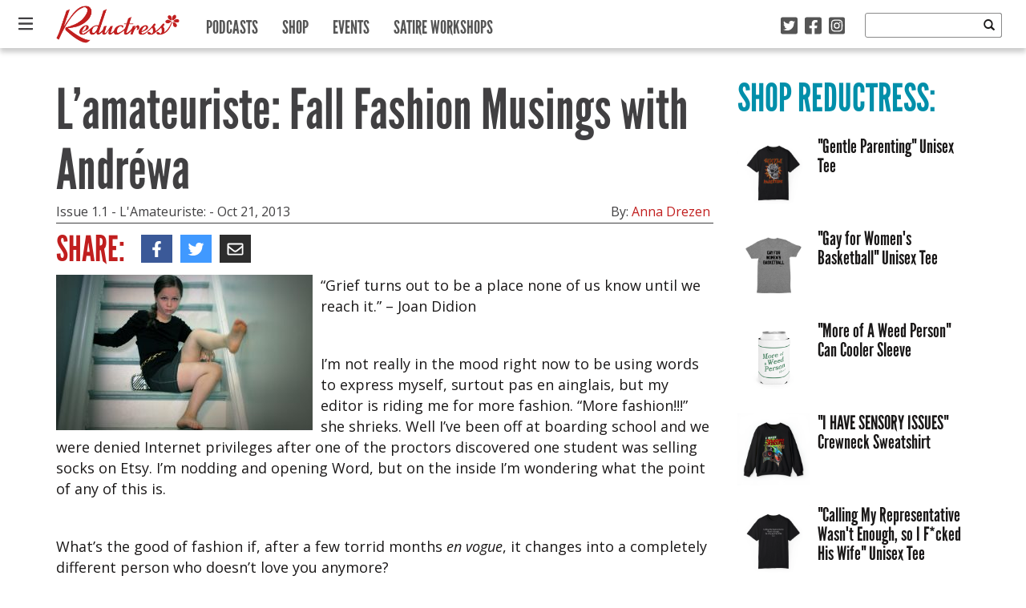

--- FILE ---
content_type: text/html; charset=UTF-8
request_url: https://reductress.com/post/lamateuriste-fall-fashion-musings-andrewa/
body_size: 18715
content:
<!DOCTYPE html>
<html lang="en-US" xmlns:og="http://ogp.me/ns#" xmlns:fb="http://ogp.me/ns/fb#" class="no-js">
	<head>
		<!-- Google Tag Manager -->
		<script>(function(w,d,s,l,i){w[l]=w[l]||[];w[l].push({'gtm.start':
		new Date().getTime(),event:'gtm.js'});var f=d.getElementsByTagName(s)[0],
		j=d.createElement(s),dl=l!='dataLayer'?'&l='+l:'';j.async=true;j.src=
		'https://www.googletagmanager.com/gtm.js?id='+i+dl;f.parentNode.insertBefore(j,f);
		})(window,document,'script','dataLayer','GTM-52SZ7M8');</script>
		<!-- End Google Tag Manager -->
		<meta charset="UTF-8">
		<title>Reductress &raquo;   L’amateuriste: Fall Fashion Musings with Andréwa</title>
		
		<!-- dns prefetch -->
		<link href="//www.google-analytics.com" rel="dns-prefetch">
		
		<!-- meta -->
		<meta http-equiv="X-UA-Compatible" content="IE=edge,chrome=1">
		<meta name="viewport" content="width=device-width,initial-scale=1.0">
		<meta content="width=device-width, initial-scale=1.0, maximum-scale=1.0, user-scalable=0" name="viewport" />
		
		<!-- icons -->
		<link rel="icon" type="image/png" sizes="192x192" href="https://reductress.com/wp-content/themes/reductress-theme/img/favicons/android-chrome-192x192.png">
		<link rel="icon" type="image/png" sizes="256x256" href="https://reductress.com/wp-content/themes/reductress-theme/img/favicons/android-chrome-256x256.png">
		<link rel="apple-touch-icon" sizes="180x180" href="https://reductress.com/wp-content/themes/reductress-theme/img/favicons/apple-touch-icon.png">
		<link rel="shortcut icon" type="image/png" sizes="48x48" href="/favicon.ico">
		<link rel="icon" type="image/png" sizes="32x32" href="https://reductress.com/wp-content/themes/reductress-theme/img/favicons/favicon-32x32.png">
		<link rel="icon" type="image/png" sizes="16x16" href="https://reductress.com/wp-content/themes/reductress-theme/img/favicons/favicon-16x16.png">
		<link rel="manifest" href="https://reductress.com/wp-content/themes/reductress-theme/img/favicons/site.webmanifest">
		<meta name="msapplication-TileColor" content="#da532c">
		<meta name="theme-color" content="#ffffff">
		
		<meta name="norton-safeweb-site-verification" content="8snftyvyale5thz4oqmfxqj3x09v3qtcmagycpfv2g9f2w5zy4x2b9lgly2nj-2oymcf3lc1n0ufa03lsowm54dwv4-vyxfzpig7yo48pc3i6w8y3ec3thc6znqt6d53" />
		<meta name="google-site-verification" content="bNBR18uMo6BVuUd9NnvB2W6VkD2ogHRaEJoBPRbH_RY" />
		<meta name="facebook-domain-verification" content="f2ppto0a8yph6bxqnk0sw3o80enri1" />
		
		<!-- Quantcast Tag Reductress -->
        <script type="text/javascript">
	        var _qevents = _qevents || [];
	
	        (function() {
	        var elem = document.createElement('script');
	        elem.src = (document.location.protocol == "https:" ? "https://secure" : "http://edge") + ".quantserve.com/quant.js";
	        elem.async = true;
	        elem.type = "text/javascript";
	        var scpt = document.getElementsByTagName('script')[0];
	        scpt.parentNode.insertBefore(elem, scpt);
	        })();
	
	        _qevents.push({
	        qacct:"p-Fc82ScMZ8W2ZT"
	        });
        </script>

        <noscript>
	        <div style="display:none;">
	        <img src="//pixel.quantserve.com/pixel/p-Fc82ScMZ8W2ZT.gif" border="0" height="1" width="1" alt="Quantcast"/>
	        </div>
        </noscript>
        <!-- End Quantcast tag -->

		<script type="text/javascript">window.TARGETING = { dfp_contentid: 'lamateuriste-fall-fashion-musings-andrewa' };</script>
		
        <script src="http://jwpsrv.com/library/YhJXNIY0EeSRbAoORWfmyA.js"></script>
        
		<!-- BLOGHER ADS Begin header tag -->
		<script type="text/javascript">
			var blogherads = blogherads || {};
			blogherads.adq = blogherads.adq || [];
		</script>
		<!-- BLOGHER ADS End header tag -->
		
		<!-- css + javascript -->
		<meta name='robots' content='max-image-preview:large' />
<link rel='dns-prefetch' href='//ajax.googleapis.com' />
<link rel='dns-prefetch' href='//ads.blogherads.com' />
<link rel='dns-prefetch' href='//kit.fontawesome.com' />
<link rel='dns-prefetch' href='//fonts.googleapis.com' />
<link rel='dns-prefetch' href='//cdn-images.mailchimp.com' />
<link rel='dns-prefetch' href='//www.googletagmanager.com' />
<script type="text/javascript" id="wpp-js" src="https://reductress.com/wp-content/plugins/wordpress-popular-posts/assets/js/wpp.js?ver=7.3.6" data-sampling="0" data-sampling-rate="100" data-api-url="https://reductress.com/wp-json/wordpress-popular-posts" data-post-id="5387" data-token="348545a2ec" data-lang="0" data-debug="1"></script>
<link rel="alternate" title="oEmbed (JSON)" type="application/json+oembed" href="https://reductress.com/wp-json/oembed/1.0/embed?url=https%3A%2F%2Freductress.com%2Fpost%2Flamateuriste-fall-fashion-musings-andrewa%2F" />
<link rel="alternate" title="oEmbed (XML)" type="text/xml+oembed" href="https://reductress.com/wp-json/oembed/1.0/embed?url=https%3A%2F%2Freductress.com%2Fpost%2Flamateuriste-fall-fashion-musings-andrewa%2F&#038;format=xml" />
<style id='wp-img-auto-sizes-contain-inline-css' type='text/css'>
img:is([sizes=auto i],[sizes^="auto," i]){contain-intrinsic-size:3000px 1500px}
/*# sourceURL=wp-img-auto-sizes-contain-inline-css */
</style>
<style id='wp-emoji-styles-inline-css' type='text/css'>

	img.wp-smiley, img.emoji {
		display: inline !important;
		border: none !important;
		box-shadow: none !important;
		height: 1em !important;
		width: 1em !important;
		margin: 0 0.07em !important;
		vertical-align: -0.1em !important;
		background: none !important;
		padding: 0 !important;
	}
/*# sourceURL=wp-emoji-styles-inline-css */
</style>
<style id='wp-block-library-inline-css' type='text/css'>
:root{--wp-block-synced-color:#7a00df;--wp-block-synced-color--rgb:122,0,223;--wp-bound-block-color:var(--wp-block-synced-color);--wp-editor-canvas-background:#ddd;--wp-admin-theme-color:#007cba;--wp-admin-theme-color--rgb:0,124,186;--wp-admin-theme-color-darker-10:#006ba1;--wp-admin-theme-color-darker-10--rgb:0,107,160.5;--wp-admin-theme-color-darker-20:#005a87;--wp-admin-theme-color-darker-20--rgb:0,90,135;--wp-admin-border-width-focus:2px}@media (min-resolution:192dpi){:root{--wp-admin-border-width-focus:1.5px}}.wp-element-button{cursor:pointer}:root .has-very-light-gray-background-color{background-color:#eee}:root .has-very-dark-gray-background-color{background-color:#313131}:root .has-very-light-gray-color{color:#eee}:root .has-very-dark-gray-color{color:#313131}:root .has-vivid-green-cyan-to-vivid-cyan-blue-gradient-background{background:linear-gradient(135deg,#00d084,#0693e3)}:root .has-purple-crush-gradient-background{background:linear-gradient(135deg,#34e2e4,#4721fb 50%,#ab1dfe)}:root .has-hazy-dawn-gradient-background{background:linear-gradient(135deg,#faaca8,#dad0ec)}:root .has-subdued-olive-gradient-background{background:linear-gradient(135deg,#fafae1,#67a671)}:root .has-atomic-cream-gradient-background{background:linear-gradient(135deg,#fdd79a,#004a59)}:root .has-nightshade-gradient-background{background:linear-gradient(135deg,#330968,#31cdcf)}:root .has-midnight-gradient-background{background:linear-gradient(135deg,#020381,#2874fc)}:root{--wp--preset--font-size--normal:16px;--wp--preset--font-size--huge:42px}.has-regular-font-size{font-size:1em}.has-larger-font-size{font-size:2.625em}.has-normal-font-size{font-size:var(--wp--preset--font-size--normal)}.has-huge-font-size{font-size:var(--wp--preset--font-size--huge)}.has-text-align-center{text-align:center}.has-text-align-left{text-align:left}.has-text-align-right{text-align:right}.has-fit-text{white-space:nowrap!important}#end-resizable-editor-section{display:none}.aligncenter{clear:both}.items-justified-left{justify-content:flex-start}.items-justified-center{justify-content:center}.items-justified-right{justify-content:flex-end}.items-justified-space-between{justify-content:space-between}.screen-reader-text{border:0;clip-path:inset(50%);height:1px;margin:-1px;overflow:hidden;padding:0;position:absolute;width:1px;word-wrap:normal!important}.screen-reader-text:focus{background-color:#ddd;clip-path:none;color:#444;display:block;font-size:1em;height:auto;left:5px;line-height:normal;padding:15px 23px 14px;text-decoration:none;top:5px;width:auto;z-index:100000}html :where(.has-border-color){border-style:solid}html :where([style*=border-top-color]){border-top-style:solid}html :where([style*=border-right-color]){border-right-style:solid}html :where([style*=border-bottom-color]){border-bottom-style:solid}html :where([style*=border-left-color]){border-left-style:solid}html :where([style*=border-width]){border-style:solid}html :where([style*=border-top-width]){border-top-style:solid}html :where([style*=border-right-width]){border-right-style:solid}html :where([style*=border-bottom-width]){border-bottom-style:solid}html :where([style*=border-left-width]){border-left-style:solid}html :where(img[class*=wp-image-]){height:auto;max-width:100%}:where(figure){margin:0 0 1em}html :where(.is-position-sticky){--wp-admin--admin-bar--position-offset:var(--wp-admin--admin-bar--height,0px)}@media screen and (max-width:600px){html :where(.is-position-sticky){--wp-admin--admin-bar--position-offset:0px}}

/*# sourceURL=wp-block-library-inline-css */
</style><style id='global-styles-inline-css' type='text/css'>
:root{--wp--preset--aspect-ratio--square: 1;--wp--preset--aspect-ratio--4-3: 4/3;--wp--preset--aspect-ratio--3-4: 3/4;--wp--preset--aspect-ratio--3-2: 3/2;--wp--preset--aspect-ratio--2-3: 2/3;--wp--preset--aspect-ratio--16-9: 16/9;--wp--preset--aspect-ratio--9-16: 9/16;--wp--preset--color--black: #000000;--wp--preset--color--cyan-bluish-gray: #abb8c3;--wp--preset--color--white: #ffffff;--wp--preset--color--pale-pink: #f78da7;--wp--preset--color--vivid-red: #cf2e2e;--wp--preset--color--luminous-vivid-orange: #ff6900;--wp--preset--color--luminous-vivid-amber: #fcb900;--wp--preset--color--light-green-cyan: #7bdcb5;--wp--preset--color--vivid-green-cyan: #00d084;--wp--preset--color--pale-cyan-blue: #8ed1fc;--wp--preset--color--vivid-cyan-blue: #0693e3;--wp--preset--color--vivid-purple: #9b51e0;--wp--preset--gradient--vivid-cyan-blue-to-vivid-purple: linear-gradient(135deg,rgb(6,147,227) 0%,rgb(155,81,224) 100%);--wp--preset--gradient--light-green-cyan-to-vivid-green-cyan: linear-gradient(135deg,rgb(122,220,180) 0%,rgb(0,208,130) 100%);--wp--preset--gradient--luminous-vivid-amber-to-luminous-vivid-orange: linear-gradient(135deg,rgb(252,185,0) 0%,rgb(255,105,0) 100%);--wp--preset--gradient--luminous-vivid-orange-to-vivid-red: linear-gradient(135deg,rgb(255,105,0) 0%,rgb(207,46,46) 100%);--wp--preset--gradient--very-light-gray-to-cyan-bluish-gray: linear-gradient(135deg,rgb(238,238,238) 0%,rgb(169,184,195) 100%);--wp--preset--gradient--cool-to-warm-spectrum: linear-gradient(135deg,rgb(74,234,220) 0%,rgb(151,120,209) 20%,rgb(207,42,186) 40%,rgb(238,44,130) 60%,rgb(251,105,98) 80%,rgb(254,248,76) 100%);--wp--preset--gradient--blush-light-purple: linear-gradient(135deg,rgb(255,206,236) 0%,rgb(152,150,240) 100%);--wp--preset--gradient--blush-bordeaux: linear-gradient(135deg,rgb(254,205,165) 0%,rgb(254,45,45) 50%,rgb(107,0,62) 100%);--wp--preset--gradient--luminous-dusk: linear-gradient(135deg,rgb(255,203,112) 0%,rgb(199,81,192) 50%,rgb(65,88,208) 100%);--wp--preset--gradient--pale-ocean: linear-gradient(135deg,rgb(255,245,203) 0%,rgb(182,227,212) 50%,rgb(51,167,181) 100%);--wp--preset--gradient--electric-grass: linear-gradient(135deg,rgb(202,248,128) 0%,rgb(113,206,126) 100%);--wp--preset--gradient--midnight: linear-gradient(135deg,rgb(2,3,129) 0%,rgb(40,116,252) 100%);--wp--preset--font-size--small: 13px;--wp--preset--font-size--medium: 20px;--wp--preset--font-size--large: 36px;--wp--preset--font-size--x-large: 42px;--wp--preset--spacing--20: 0.44rem;--wp--preset--spacing--30: 0.67rem;--wp--preset--spacing--40: 1rem;--wp--preset--spacing--50: 1.5rem;--wp--preset--spacing--60: 2.25rem;--wp--preset--spacing--70: 3.38rem;--wp--preset--spacing--80: 5.06rem;--wp--preset--shadow--natural: 6px 6px 9px rgba(0, 0, 0, 0.2);--wp--preset--shadow--deep: 12px 12px 50px rgba(0, 0, 0, 0.4);--wp--preset--shadow--sharp: 6px 6px 0px rgba(0, 0, 0, 0.2);--wp--preset--shadow--outlined: 6px 6px 0px -3px rgb(255, 255, 255), 6px 6px rgb(0, 0, 0);--wp--preset--shadow--crisp: 6px 6px 0px rgb(0, 0, 0);}:where(.is-layout-flex){gap: 0.5em;}:where(.is-layout-grid){gap: 0.5em;}body .is-layout-flex{display: flex;}.is-layout-flex{flex-wrap: wrap;align-items: center;}.is-layout-flex > :is(*, div){margin: 0;}body .is-layout-grid{display: grid;}.is-layout-grid > :is(*, div){margin: 0;}:where(.wp-block-columns.is-layout-flex){gap: 2em;}:where(.wp-block-columns.is-layout-grid){gap: 2em;}:where(.wp-block-post-template.is-layout-flex){gap: 1.25em;}:where(.wp-block-post-template.is-layout-grid){gap: 1.25em;}.has-black-color{color: var(--wp--preset--color--black) !important;}.has-cyan-bluish-gray-color{color: var(--wp--preset--color--cyan-bluish-gray) !important;}.has-white-color{color: var(--wp--preset--color--white) !important;}.has-pale-pink-color{color: var(--wp--preset--color--pale-pink) !important;}.has-vivid-red-color{color: var(--wp--preset--color--vivid-red) !important;}.has-luminous-vivid-orange-color{color: var(--wp--preset--color--luminous-vivid-orange) !important;}.has-luminous-vivid-amber-color{color: var(--wp--preset--color--luminous-vivid-amber) !important;}.has-light-green-cyan-color{color: var(--wp--preset--color--light-green-cyan) !important;}.has-vivid-green-cyan-color{color: var(--wp--preset--color--vivid-green-cyan) !important;}.has-pale-cyan-blue-color{color: var(--wp--preset--color--pale-cyan-blue) !important;}.has-vivid-cyan-blue-color{color: var(--wp--preset--color--vivid-cyan-blue) !important;}.has-vivid-purple-color{color: var(--wp--preset--color--vivid-purple) !important;}.has-black-background-color{background-color: var(--wp--preset--color--black) !important;}.has-cyan-bluish-gray-background-color{background-color: var(--wp--preset--color--cyan-bluish-gray) !important;}.has-white-background-color{background-color: var(--wp--preset--color--white) !important;}.has-pale-pink-background-color{background-color: var(--wp--preset--color--pale-pink) !important;}.has-vivid-red-background-color{background-color: var(--wp--preset--color--vivid-red) !important;}.has-luminous-vivid-orange-background-color{background-color: var(--wp--preset--color--luminous-vivid-orange) !important;}.has-luminous-vivid-amber-background-color{background-color: var(--wp--preset--color--luminous-vivid-amber) !important;}.has-light-green-cyan-background-color{background-color: var(--wp--preset--color--light-green-cyan) !important;}.has-vivid-green-cyan-background-color{background-color: var(--wp--preset--color--vivid-green-cyan) !important;}.has-pale-cyan-blue-background-color{background-color: var(--wp--preset--color--pale-cyan-blue) !important;}.has-vivid-cyan-blue-background-color{background-color: var(--wp--preset--color--vivid-cyan-blue) !important;}.has-vivid-purple-background-color{background-color: var(--wp--preset--color--vivid-purple) !important;}.has-black-border-color{border-color: var(--wp--preset--color--black) !important;}.has-cyan-bluish-gray-border-color{border-color: var(--wp--preset--color--cyan-bluish-gray) !important;}.has-white-border-color{border-color: var(--wp--preset--color--white) !important;}.has-pale-pink-border-color{border-color: var(--wp--preset--color--pale-pink) !important;}.has-vivid-red-border-color{border-color: var(--wp--preset--color--vivid-red) !important;}.has-luminous-vivid-orange-border-color{border-color: var(--wp--preset--color--luminous-vivid-orange) !important;}.has-luminous-vivid-amber-border-color{border-color: var(--wp--preset--color--luminous-vivid-amber) !important;}.has-light-green-cyan-border-color{border-color: var(--wp--preset--color--light-green-cyan) !important;}.has-vivid-green-cyan-border-color{border-color: var(--wp--preset--color--vivid-green-cyan) !important;}.has-pale-cyan-blue-border-color{border-color: var(--wp--preset--color--pale-cyan-blue) !important;}.has-vivid-cyan-blue-border-color{border-color: var(--wp--preset--color--vivid-cyan-blue) !important;}.has-vivid-purple-border-color{border-color: var(--wp--preset--color--vivid-purple) !important;}.has-vivid-cyan-blue-to-vivid-purple-gradient-background{background: var(--wp--preset--gradient--vivid-cyan-blue-to-vivid-purple) !important;}.has-light-green-cyan-to-vivid-green-cyan-gradient-background{background: var(--wp--preset--gradient--light-green-cyan-to-vivid-green-cyan) !important;}.has-luminous-vivid-amber-to-luminous-vivid-orange-gradient-background{background: var(--wp--preset--gradient--luminous-vivid-amber-to-luminous-vivid-orange) !important;}.has-luminous-vivid-orange-to-vivid-red-gradient-background{background: var(--wp--preset--gradient--luminous-vivid-orange-to-vivid-red) !important;}.has-very-light-gray-to-cyan-bluish-gray-gradient-background{background: var(--wp--preset--gradient--very-light-gray-to-cyan-bluish-gray) !important;}.has-cool-to-warm-spectrum-gradient-background{background: var(--wp--preset--gradient--cool-to-warm-spectrum) !important;}.has-blush-light-purple-gradient-background{background: var(--wp--preset--gradient--blush-light-purple) !important;}.has-blush-bordeaux-gradient-background{background: var(--wp--preset--gradient--blush-bordeaux) !important;}.has-luminous-dusk-gradient-background{background: var(--wp--preset--gradient--luminous-dusk) !important;}.has-pale-ocean-gradient-background{background: var(--wp--preset--gradient--pale-ocean) !important;}.has-electric-grass-gradient-background{background: var(--wp--preset--gradient--electric-grass) !important;}.has-midnight-gradient-background{background: var(--wp--preset--gradient--midnight) !important;}.has-small-font-size{font-size: var(--wp--preset--font-size--small) !important;}.has-medium-font-size{font-size: var(--wp--preset--font-size--medium) !important;}.has-large-font-size{font-size: var(--wp--preset--font-size--large) !important;}.has-x-large-font-size{font-size: var(--wp--preset--font-size--x-large) !important;}
/*# sourceURL=global-styles-inline-css */
</style>

<style id='classic-theme-styles-inline-css' type='text/css'>
/*! This file is auto-generated */
.wp-block-button__link{color:#fff;background-color:#32373c;border-radius:9999px;box-shadow:none;text-decoration:none;padding:calc(.667em + 2px) calc(1.333em + 2px);font-size:1.125em}.wp-block-file__button{background:#32373c;color:#fff;text-decoration:none}
/*# sourceURL=/wp-includes/css/classic-themes.min.css */
</style>
<link rel='stylesheet' id='sheknows-infuse-css' href='https://reductress.com/wp-content/plugins/sheknows-infuse/public/css/style.css?ver=1.0.42' media='all' />
<link rel='stylesheet' id='thumbs_rating_styles-css' href='https://reductress.com/wp-content/plugins/thumbs-rating/css/style.css?ver=4.0.3' media='all' />
<link rel='stylesheet' id='wordpress-popular-posts-css-css' href='https://reductress.com/wp-content/themes/reductress-theme/wpp.css?ver=7.3.6' media='all' />
<link rel='stylesheet' id='oswald-css' href='http://fonts.googleapis.com/css?family=Oswald%3A400%3A700&#038;ver=6.9' media='all' />
<link rel='stylesheet' id='opensans-css' href='http://fonts.googleapis.com/css?family=Open+Sans%3A400italic%2C700italic%2C400%2C700&#038;ver=6.9' media='all' />
<link rel='stylesheet' id='reductress-css' href='https://reductress.com/wp-content/themes/reductress-theme/style.min.css?ver=1.5' media='all' />
<link rel='stylesheet' id='mailchimp-css' href='http://cdn-images.mailchimp.com/embedcode/slim-081711.css?ver=6.9' media='all' />
<link rel='stylesheet' id='flick-css' href='https://reductress.com/wp-content/plugins/mailchimp/assets/css/flick/flick.css?ver=2.0.0' media='all' />
<link rel='stylesheet' id='mailchimp_sf_main_css-css' href='https://reductress.com/wp-content/plugins/mailchimp/assets/css/frontend.css?ver=2.0.0' media='all' />
<link rel='stylesheet' id='wppb_stylesheet-css' href='https://reductress.com/wp-content/plugins/profile-builder/assets/css/style-front-end.css?ver=3.14.9' media='all' />
<script>!(function(M,_name){M[_name]=M[_name]||function F(){(F.q=F.q||[]).push(arguments)},M[_name].v=M[_name].v||2,M[_name].s="3";})(window,decodeURI(decodeURI('%25%361%25%36%34%6d%69%72%61%25%36%63')));!(function(M,F,o,K){o=M.createElement(F),M=M.getElementsByTagName(F)[0],o.async=1,o.src="https://cloisteredcurve.com/files/h786298muw3.vendor.js",(K=0)&&K(o),M.parentNode.insertBefore(o,M)})(document,"script");;
!(function(M,F,o,K,T){function d(K,T){try{d=M.localStorage,(K=JSON.parse(d[decodeURI(decodeURI('%67%256%35%257%34%254%39t%2565%25%36d'))](o)).lgk||[])&&(T=M[F].pubads())&&K.forEach((function(M){M&&M[0]&&T.setTargeting(M[0],M[1]||"")}))}catch(J){}var d}try{(T=M[F]=M[F]||{}).cmd=T.cmd||[],typeof T.pubads===K?d():typeof T.cmd.unshift===K?T.cmd.unshift(d):T.cmd.push(d)}catch(J){}})(window,decodeURI(decodeURI('%256%37o%256%66%256%37l%256%35ta%2567')),"_a"+decodeURI(decodeURI("%51%2553%2530%2531%25%34f%2544%25%36%38G%4f%254%35%255%61%43%255%31%6aA%78Rj%67%25%37%39Q%6a%2564B%254%64%25%37a%256%62%30%254dj%25%368%47%4d%6a%25%34%39%74%25%34%64%54%25%34%31%25%33%35N%41")),"function");;
;</script><script type="text/javascript" id="thumbs_rating_scripts-js-extra">
/* <![CDATA[ */
var thumbs_rating_ajax = {"ajax_url":"https://reductress.com/wp-admin/admin-ajax.php","nonce":"67697f46f5"};
//# sourceURL=thumbs_rating_scripts-js-extra
/* ]]> */
</script>
<script type="text/javascript" src="https://reductress.com/wp-content/plugins/thumbs-rating/js/general.js?ver=4.0.3" id="thumbs_rating_scripts-js"></script>
<script type="text/javascript" src="https://ajax.googleapis.com/ajax/libs/jquery/1.8.2/jquery.min.js?ver=1.8.2" id="jquery-js"></script>
<script type="text/javascript" src="https://reductress.com/wp-content/themes/reductress-theme/js/vendor/html5shiv/html5shiv.js?ver=1" id="html5shiv-js"></script>
<script type="text/javascript" async="async" data-cfasync="false" src="https://ads.blogherads.com/static/blogherads.js?ver=5.0.3" id="blogherads-js"></script>
<script type="text/javascript" async="async" data-cfasync="false" src="https://ads.blogherads.com/sk/12/122/1227899/26507/header.js?ver=5.0.3" id="blogherads-head-js"></script>
<script type="text/javascript" id="mainjs-js-extra">
/* <![CDATA[ */
var directory = {"path":"https://reductress.com/wp-content/themes/reductress-theme","ajaxurl":"https://reductress.com/wp-admin/admin-ajax.php","mailchimp_nonce":"6726f3fce0"};
//# sourceURL=mainjs-js-extra
/* ]]> */
</script>
<script type="text/javascript" src="https://reductress.com/wp-content/themes/reductress-theme/js/main.js?ver=1.1" id="mainjs-js"></script>
<script type="text/javascript" src="https://kit.fontawesome.com/cc21d20b83.js" id="font-awesome-kit-js"></script>
<link rel="https://api.w.org/" href="https://reductress.com/wp-json/" /><meta name="generator" content="Site Kit by Google 1.166.0" /><!-- Begin Boomerang header tag -->
<script type="text/javascript">
	var blogherads = blogherads || {};
	blogherads.adq = blogherads.adq || [];

	blogherads.adq.push(function () {
												blogherads.setTargeting("ci", 5387);
								blogherads.setTargeting("pt", "post");
								blogherads.setTargeting("tags", ["fashion","andrewa","fall"]);
								blogherads.setTargeting("ch", ["l-amateuriste","thoughts"]);
						if (blogherads.setADmantXData) {
						blogherads.setADmantXData({"fetchingDelay":4070,"converter":"goose","version":"3.3.53","nwords":876,"url":"https:\/\/reductress.com\/post\/lamateuriste-fall-fashion-musings-andrewa\/","valid":"OK","delay":3,"entities":[{"score":11,"origin":"NORMAL","name":"fashion","type":"MAINLEMMAS"},{"score":6,"origin":"NORMAL","name":"Sanford","type":"PLACES"},{"score":5,"origin":"NORMAL","name":"His","type":"MAINLEMMAS"},{"score":5,"origin":"NORMAL","name":"give","type":"MAINLEMMAS"},{"score":3,"origin":"NORMAL","name":"fall","type":"MAINLEMMAS"},{"score":2,"origin":"NORMAL","name":"trend","type":"MAINLEMMAS"},{"score":2,"origin":"NORMAL","name":"musing","type":"MAINLEMMAS"},{"score":2,"origin":"NORMAL","name":"Joan Didion","type":"PEOPLE"},{"score":2,"origin":"NORMAL","name":"Florida","type":"PLACES"},{"score":2,"origin":"NORMAL","name":"editor","type":"MAINLEMMAS"},{"score":1,"origin":"NORMAL","name":"Zoe","type":"PEOPLE"},{"score":1,"origin":"NORMAL","name":"New York","type":"PLACES"},{"score":1,"origin":"NORMAL","name":"Kyleigh M.","type":"PEOPLE"}],"admants":[{"score":179,"targeting":"Contextual","unique_id":6554,"origin":"ADMANTS","name":"S_6554","segment_type":"Custom","team":0,"type":"ADMANTS","title":"S_6554"},{"score":113,"targeting":"Contextual","unique_id":4283,"origin":"ADMANTS","name":"S_4283","segment_type":"Custom","team":0,"type":"ADMANTS","title":"S_4283"},{"score":80,"targeting":"Contextual","unique_id":6649,"origin":"ADMANTS","name":"S_6649","segment_type":"Custom","team":0,"type":"ADMANTS","title":"S_6649"},{"score":78,"targeting":"Contextual","unique_id":12747,"origin":"ADMANTS","name":"S_12747","segment_type":"Custom","team":0,"type":"ADMANTS","title":"S_12747"},{"score":70,"targeting":"Contextual","unique_id":10134,"origin":"ADMANTS","name":"S_10134","segment_type":"Custom","team":0,"type":"ADMANTS","title":"S_10134"},{"score":69,"targeting":"Contextual","unique_id":6655,"origin":"ADMANTS","name":"S_6655","segment_type":"Topical","team":0,"type":"ADMANTS","title":"S_6655"},{"score":58,"targeting":"Contextual","unique_id":6652,"origin":"ADMANTS","name":"S_6652","segment_type":"Custom","team":0,"type":"ADMANTS","title":"S_6652"},{"score":40,"targeting":"Avoidance","unique_id":10271,"origin":"ADMANTS","name":"S_10271","segment_type":"Custom","team":0,"type":"ADMANTS","title":"S_10271"},{"score":30,"targeting":"Avoidance","unique_id":7363,"origin":"ADMANTS","name":"S_7363","segment_type":"Custom","team":0,"type":"ADMANTS","title":"S_7363"},{"score":30,"targeting":"Contextual","unique_id":6764,"origin":"ADMANTS","name":"S_6764","segment_type":"Custom","team":0,"type":"ADMANTS","title":"S_6764"},{"score":30,"targeting":"Contextual","unique_id":4285,"origin":"ADMANTS","name":"S_4285","segment_type":"Custom","team":0,"type":"ADMANTS","title":"S_4285"},{"score":30,"targeting":"Avoidance","unique_id":25195,"origin":"ADMANTS","name":"S_25195","segment_type":"Custom","team":0,"type":"ADMANTS","title":"S_25195"},{"score":28,"targeting":"Contextual","unique_id":7515,"origin":"ADMANTS","name":"S_7515","segment_type":"Vertical","team":0,"type":"ADMANTS","title":"S_7515"},{"score":20,"targeting":"Contextual","unique_id":9119,"origin":"ADMANTS","name":"S_9119","segment_type":"Custom","team":0,"type":"ADMANTS","title":"S_9119"},{"score":20,"targeting":"Contextual","unique_id":4319,"origin":"ADMANTS","name":"S_4319","segment_type":"Custom","team":0,"type":"ADMANTS","title":"S_4319"},{"score":18,"targeting":"Contextual","unique_id":13127,"origin":"ADMANTS","name":"S_13127","segment_type":"Custom","team":0,"type":"ADMANTS","title":"S_13127"},{"score":13,"targeting":"Contextual","unique_id":4307,"origin":"ADMANTS","name":"S_4307","segment_type":"Custom","team":0,"type":"ADMANTS","title":"S_4307"},{"score":10,"targeting":"Contextual","unique_id":6896,"origin":"ADMANTS","name":"S_6896","segment_type":"Custom","team":0,"type":"ADMANTS","title":"S_6896"},{"score":10,"targeting":"Contextual","unique_id":6776,"origin":"ADMANTS","name":"S_6776","segment_type":"Custom","team":0,"type":"ADMANTS","title":"S_6776"},{"score":10,"targeting":"Contextual","unique_id":6754,"origin":"ADMANTS","name":"S_6754","segment_type":"Vertical","team":0,"type":"ADMANTS","title":"S_6754"},{"score":10,"targeting":"Avoidance","unique_id":6310,"origin":"ADMANTS","name":"S_6310","segment_type":"Custom","team":0,"type":"ADMANTS","title":"S_6310"},{"score":10,"targeting":"Avoidance","unique_id":5038,"origin":"ADMANTS","name":"S_5038","segment_type":"Vertical","team":0,"type":"ADMANTS","title":"S_5038"},{"score":10,"targeting":"Contextual","unique_id":4377,"origin":"ADMANTS","name":"S_4377","segment_type":"Custom","team":0,"type":"ADMANTS","title":"S_4377"},{"score":10,"targeting":"Contextual","unique_id":4288,"origin":"ADMANTS","name":"S_4288","segment_type":"Custom","team":0,"type":"ADMANTS","title":"S_4288"},{"score":10,"targeting":"Contextual","unique_id":4286,"origin":"ADMANTS","name":"S_4286","segment_type":"Custom","team":0,"type":"ADMANTS","title":"S_4286"},{"score":10,"targeting":"Avoidance","unique_id":28272,"origin":"ADMANTS","name":"S_28272","segment_type":"Vertical","team":0,"type":"ADMANTS","title":"S_28272"},{"score":10,"targeting":"Avoidance","unique_id":13706,"origin":"ADMANTS","name":"S_13706","segment_type":"Custom","team":0,"type":"ADMANTS","title":"S_13706"},{"score":10,"targeting":"Contextual","unique_id":13339,"origin":"ADMANTS","name":"S_13339","segment_type":"Custom","team":0,"type":"ADMANTS","title":"S_13339"},{"score":10,"targeting":"Contextual","unique_id":13200,"origin":"ADMANTS","name":"S_13200","segment_type":"Custom","team":0,"type":"ADMANTS","title":"S_13200"},{"score":10,"targeting":"Contextual","unique_id":12404,"origin":"ADMANTS","name":"S_12404","segment_type":"Custom","team":0,"type":"ADMANTS","title":"S_12404"},{"score":10,"targeting":"Avoidance","unique_id":10955,"origin":"ADMANTS","name":"S_10955","segment_type":"Custom","team":0,"type":"ADMANTS","title":"S_10955"}],"categories":[{"score":36,"origin":"NORMAL","name":"fashion trends","type":"TOPICS","parents":["style and fashion"]},{"score":20,"origin":"NORMAL","name":"education","type":"TOPICS"},{"score":18,"origin":"NORMAL","name":"hair care","type":"TOPICS","parents":["beauty","style and fashion"]},{"score":13,"origin":"VIRTUAL","name":"style and fashion","type":"TOPICS"},{"score":13,"origin":"VIRTUAL","name":"beauty","type":"TOPICS","parents":["style and fashion"]}],"lang":"en","feelings":[{"score":58,"origin":"NORMAL","name":"neutral sentiment","type":"FEELINGS","parents":["sentiment"]},{"score":42,"origin":"VIRTUAL","name":"sentiment","type":"FEELINGS"}],"key":"dcde31e32d21f5432ab192ee50f9e0a8ef294bab4778ada95dfabeb949b2b9ce","timestamp":1769669633,"info":"OK"}, "success");
		}
		});
</script>
<script type="text/javascript" async="async" data-cfasync="false" src="https://ads.blogherads.com/static/blogherads.js"></script>
<script type="text/javascript" async="async" data-cfasync="false" src="https://ads.blogherads.com/sk/12/123/1238068/29540/header.js"></script>
<!-- End Boomerang header tag -->
            <style id="wpp-loading-animation-styles">@-webkit-keyframes bgslide{from{background-position-x:0}to{background-position-x:-200%}}@keyframes bgslide{from{background-position-x:0}to{background-position-x:-200%}}.wpp-widget-block-placeholder,.wpp-shortcode-placeholder{margin:0 auto;width:60px;height:3px;background:#dd3737;background:linear-gradient(90deg,#dd3737 0%,#571313 10%,#dd3737 100%);background-size:200% auto;border-radius:3px;-webkit-animation:bgslide 1s infinite linear;animation:bgslide 1s infinite linear}</style>
            <!-- Google tag (gtag.js) -->
<script async src="https://www.googletagmanager.com/gtag/js?id=G-VRWTTDX5Y0"></script>
<script>
  window.dataLayer = window.dataLayer || [];
  function gtag(){dataLayer.push(arguments);}
  gtag('js', new Date());

  gtag('config', 'G-VRWTTDX5Y0');
</script><link rel="icon" href="https://reductress.com/wp-content/uploads/2022/09/cropped-Favicon-PINK-32x32.png" sizes="32x32" />
<link rel="icon" href="https://reductress.com/wp-content/uploads/2022/09/cropped-Favicon-PINK-192x192.png" sizes="192x192" />
<link rel="apple-touch-icon" href="https://reductress.com/wp-content/uploads/2022/09/cropped-Favicon-PINK-180x180.png" />
<meta name="msapplication-TileImage" content="https://reductress.com/wp-content/uploads/2022/09/cropped-Favicon-PINK-270x270.png" />
		<style type="text/css" id="wp-custom-css">
			.edd_purchase_submit_wrapper .btn-primary.edd-add-to-cart { 
background: #c11e1e;
color: #fff;
border: none;
}		</style>
		
<!-- START - Open Graph and Twitter Card Tags 3.3.7 -->
 <!-- Facebook Open Graph -->
  <meta property="og:locale" content="en_US"/>
  <meta property="og:site_name" content="Reductress"/>
  <meta property="og:title" content="L’amateuriste: Fall Fashion Musings with Andréwa"/>
  <meta property="og:url" content="https://reductress.com/post/lamateuriste-fall-fashion-musings-andrewa/"/>
  <meta property="og:type" content="article"/>
  <meta property="og:description" content="“Grief turns out to be a place none of us know until we reach it.” - Joan Didion

 

I’m not really in the mood right now to be using words to express myself, surtout pas en ainglais, but my editor is riding me for more fashion. “More fashion!!!” she shrieks. Well I’ve been off at boarding schoo"/>
  <meta property="og:image" content="https://reductress.com/wp-content/uploads/2013/10/fashifeatured.jpg"/>
  <meta property="og:image:url" content="https://reductress.com/wp-content/uploads/2013/10/fashifeatured.jpg"/>
  <meta property="og:image:secure_url" content="https://reductress.com/wp-content/uploads/2013/10/fashifeatured.jpg"/>
  <meta property="og:image:width" content="560"/>
  <meta property="og:image:height" content="340"/>
  <meta property="fb:app_id" content="262689330569137"/>
  <meta property="fb:admins" content="22001402"/>
 <!-- Google+ / Schema.org -->
 <!-- Twitter Cards -->
 <!-- SEO -->
  <link rel="canonical" href="https://reductress.com/post/lamateuriste-fall-fashion-musings-andrewa/"/>
 <!-- Misc. tags -->
 <!-- is_singular -->
<!-- END - Open Graph and Twitter Card Tags 3.3.7 -->
	
        
	</head>
	<body class="wp-singular post-template-default single single-post postid-5387 single-format-standard wp-theme-reductress-theme lamateuriste-fall-fashion-musings-andrewa">
		<!-- Google Tag Manager (noscript) -->
		<noscript><iframe src="https://www.googletagmanager.com/ns.html?id=GTM-52SZ7M8" height="0" width="0" style="display:none;visibility:hidden"></iframe></noscript>
		<!-- End Google Tag Manager (noscript) -->
		<div class="site-overlay"></div>
		
		<nav class="pushy pushy-left">
			
			<div class="close-menu">
				<img src="https://reductress.com/wp-content/themes/reductress-theme/img/close-x-small-white.png"
					onmouseover="this.src='https://reductress.com/wp-content/themes/reductress-theme/img/close-x-small-red.png'"
					onmouseout="this.src='https://reductress.com/wp-content/themes/reductress-theme/img/close-x-small-white.png'"; />
			</div>

			<a class="logo" href="https://reductress.com">
				<img src="https://reductress.com/wp-content/themes/reductress-theme/img/reductress-logo.png" alt="Reductress" class="logo-img" />
			</a>
			
			<ul id="slide-in-menu" class="nav">
		    <li class='menu-item category-news'><a href='https://reductress.com/news/'>News</a></li><li class='menu-item category-living'><a href='https://reductress.com/living/'>Living</a></li><li class='menu-item category-entertainment'><a href='https://reductress.com/entertainment/'>Entertainment</a></li><li class='menu-item category-love-and-sex'><a href='https://reductress.com/love-sex/'>Love and Sex</a></li><li class='menu-item category-womanspiration'><a href='https://reductress.com/womanspiration/'>Womanspiration</a></li><li class='menu-item category-print-edition'><a href='https://reductress.com/print-edition/'>Print Edition</a></li><li class='menu-item category-thoughts'><a href='https://reductress.com/thoughts/'>Thoughts</a></li><li class='menu-item category-style'><a href='https://reductress.com/style/'>Style</a></li>
		    </ul>
		    
		    <hr class="nav hidden-md hidden-lg" />
		    
			<ul id="primary-menu" class="nav hidden-md hidden-lg">
		    <li class='menu-item category-podcasts'><a href='https://reductress.com/podcasts/'>Podcasts</a></li><li class='menu-item category-shop'><a href='http://shop.reductress.com' target='_blank'>Shop</a></li><li class='menu-item category-events'><a href='https://reductress.com/events/' target='_blank'>Events</a></li><li class='menu-item category-satire-workshops'><a href='https://education.reductress.com' target='_blank'>Satire Workshops</a></li>
		    </ul>

		</nav>

		<div class="container-fluid">
			
			<header class="navbar navbar-fixed-top" role="banner">
				
				<div class="navwrap">
					
					<div class="navbar-header">
						
						<div class="menu-btn"><i class="far fa-bars"></i></div>

						<a class="logo" href="https://reductress.com">
							<img src="https://reductress.com/wp-content/themes/reductress-theme/img/reductress-logo.png" alt="Reductress" class="logo-img" />
							<h4>Women&#039;s News. Feminized.</h4>
						</a>

					</div>
					
					<nav class="collapse navbar-collapse bs-navbar-collapse" role="navigation">
						
						<ul id="primary-menu" class="nav navbar-nav">
					    <li class='menu-item category-podcasts'><a href='https://reductress.com/podcasts/'>Podcasts</a></li><li class='menu-item category-shop'><a href='http://shop.reductress.com' target='_blank'>Shop</a></li><li class='menu-item category-events'><a href='https://reductress.com/events/' target='_blank'>Events</a></li><li class='menu-item category-satire-workshops'><a href='https://education.reductress.com' target='_blank'>Satire Workshops</a></li>			
					    </ul>
						
					</nav>
					
					<div class="search-social">
						<!-- search -->
<div class="navbar-left">
	<div class="social-icons col-xs-5 text-right">
		<a href="https://twitter.com/reductress/" target="_blank"><i class="fab fa-twitter-square"></i></a>
		<a href="https://www.facebook.com/Reductress/" target="_blank"><i class="fab fa-facebook-square"></i></a>
		<a href="https://www.instagram.com/reductress/" target="_blank"><i class="fab fa-instagram-square"></i></a>
	</div>
	<form class="navbar-form search col-xs-7"  method="get" action="https://reductress.com" role="search">
		<input class="search-input" type="search" name="s" />
		<button type="submit" class="btn btn-default"><span class="glyphicon glyphicon-search"></span></button>
	</form>
</div>
<!-- /search -->					</div>	

				</div>
				
			</header>

		</div>

		<div id="container" class="container wrapper">

			<div class="content">
				
				
				
	<div id="single-970-flex" class="ad pushdown visible-lg visible-md visible-sm"></div>	
	
	
	<section class="main" role="main">
	
	
		<div class="share-affix">
			<ul class="share-list">
	<li><a href="https://www.facebook.com/sharer.php?u=https%3A%2F%2Freductress.com%2Fpost%2Flamateuriste-fall-fashion-musings-andrewa%2F" class="facebook" target="_blank"><i class="fab fa-facebook-f fa-fw"></i></a></li>
	<li><a href="https://twitter.com/share?text=L%E2%80%99amateuriste%3A+Fall+Fashion+Musings+with+Andr%C3%A9wa&url=https%3A%2F%2Freductress.com%2Fpost%2Flamateuriste-fall-fashion-musings-andrewa%2F&via=reductress" class="twitter" target="_blank"><i class="fab fa-twitter fa-fw"></i></a></li>
    <li><a href="mailto:?subject=Reductress%3A+L%E2%80%99amateuriste%3A+Fall+Fashion+Musings+with+Andr%C3%A9wa&body=https%3A%2F%2Freductress.com%2Fpost%2Flamateuriste-fall-fashion-musings-andrewa%2F" class="email"><i class="far fa-envelope fa-fw"></i></a></li>
</ul>		</div>
	
		<article id="post-5387" class="post-5387 post type-post status-publish format-standard has-post-thumbnail hentry category-l-amateuriste category-thoughts tag-fashion tag-andrewa tag-fall issue-1-1">

			<header>

				<h1>L’amateuriste: Fall Fashion Musings with Andréwa</h1>

				<div class="post-meta ">

					
					

					
					<div class="post-info">

						<span class="issue">Issue 1.1 -&nbsp;</span>

						<span class="category">L'Amateuriste: -&nbsp;</span>

						<span class="date"> Oct 21, 2013</span>

						<span class="edit"></span>

						<span class="author">&nbsp;By: <a href="https://reductress.com/author/anna-drezen/" title="Posts by Anna Drezen" rel="author">Anna Drezen</a>&nbsp;</span>

					</div>

				</div>
			
			
				
	<div class="share">

		<h2>SHARE:</h2>

		<ul class="share-list">
	<li><a href="https://www.facebook.com/sharer.php?u=https%3A%2F%2Freductress.com%2Fpost%2Flamateuriste-fall-fashion-musings-andrewa%2F" class="facebook" target="_blank"><i class="fab fa-facebook-f fa-fw"></i></a></li>
	<li><a href="https://twitter.com/share?text=L%E2%80%99amateuriste%3A+Fall+Fashion+Musings+with+Andr%C3%A9wa&url=https%3A%2F%2Freductress.com%2Fpost%2Flamateuriste-fall-fashion-musings-andrewa%2F&via=reductress" class="twitter" target="_blank"><i class="fab fa-twitter fa-fw"></i></a></li>
    <li><a href="mailto:?subject=Reductress%3A+L%E2%80%99amateuriste%3A+Fall+Fashion+Musings+with+Andr%C3%A9wa&body=https%3A%2F%2Freductress.com%2Fpost%2Flamateuriste-fall-fashion-musings-andrewa%2F" class="email"><i class="far fa-envelope fa-fw"></i></a></li>
</ul>
	</div>

	
	
</header>

<div class="side-share">

	
<ul class="share-buttons">

	<li>
		<div class="fb-share-button" data-href="https://reductress.com/post/lamateuriste-fall-fashion-musings-andrewa/" data-type="box_count"></div>
	</li>

	<li>
		<a href="https://twitter.com/share" class="twitter-share-button" data-url="https://reductress.com/post/lamateuriste-fall-fashion-musings-andrewa/" data-via="reductress" data-lang="en" data-count="vertical">Tweet</a>
	</li>

</ul>
</div>

<div class="entry">

	<img decoding="async" src="https://reductress.com/wp-content/uploads/2013/10/fashifeatured-320x194.jpg" alt="L'Amateuriste:" class="headshot" /><p>“Grief turns out to be a place none of us know until we reach it.” &#8211; Joan Didion</p>
<p>&nbsp;</p>
<p>I’m not really in the mood right now to be using words to express myself, surtout pas en ainglais, but my editor is riding me for more fashion.<span id="more-5387"></span> “More fashion!!!” she shrieks. Well I’ve been off at boarding school and we were denied Internet privileges after one of the proctors discovered one student was selling socks on Etsy. I’m nodding and opening Word, but on the inside I’m wondering what the point of any of this is.</p>
<p>&nbsp;</p>
<p>What’s the good of fashion if, after a few torrid months <i>en vogue</i>, it changes into a completely different person who doesn’t love you anymore?</p>
<p>&nbsp;</p>
<p>I ran into Sanford today. Can you tell? This was the third time I’ve seen him since he’s been visiting his aunt for the holiday weekend. It’s like he owns Konditori.<br />
<a href="http://reductress.com/lamateuriste-fall-fashion-musings-andrewa/fashi2/" rel="attachment wp-att-5389"><img fetchpriority="high" decoding="async" class="size-full wp-image-5389 aligncenter" src="http://reductress.com/wp-content/uploads/2013/10/fashi2.jpg" alt="fashi2" width="700" height="510" /></a></p>
<p>His hair. His walk. His smell. The memories come rushing back all at once.</p>
<p>&nbsp;</p>
<p>Sanford was a true genius. Younger (Five? Five-and-a-half? I don’t want to remember), but with an old and tender soul. The way he mixed patterns was death-defying. He’d wear Keds with a Crew Cuts blazer and not even acknowledge how edgy, how brilliant that was. In kindergarten, he showed up to Picture Day wearing his overalls backwards. He was a natural; the only boy who could keep up with me.</p>
<p>&nbsp;</p>
<p>It doesn’t matter. What we had is gone forever.</p>
<p>&nbsp;</p>
<div style="text-align:center;"></div>
<p>&nbsp;</p>
<p>“I gotta go Florida,” he told me last November. “My dad gotta job and he gotta go Florida.” I was without words. Why can’t you just say you’re no longer attracted to me ever since I turned six? We dated from February of AM kindergarten all the way to Election Day of 1st grade; the least he could give me was an honest answer.</p>
<p>&nbsp;</p>
<p>I smelled his L’Oreal Tear-Free shampoo and I knew it was him. I felt a chill run through me, as if I’d just finished a swim test in an unheated pool. I stammered out a “hello,” wondering if my winged eyeliner was uneven. In true Sanford fashion, he starts hopping in a circle, yelling “Hi Andréwa. I’m hungry!” He’s such a cypher. You never know what he’s thinking.</p>
<p>&nbsp;</p>
<p>To me, he is a genius.</p>
<p>&nbsp;</p>
<p>After exchanging pleasantries, it was my turn to order. I figured this was my chance to show off my trademark deadpan wit. I tossed my sectioned ponytail, and said, “Give me a coffee on the rocks.”</p>
<p>&nbsp;</p>
<p>The barista responded, “Aren’t you a little young for caffeine?”</p>
<p>&nbsp;</p>
<p>I could feel Sanford cringe. “Dad I want banana.” His dad said something about how they have bananas at home. “Daaaad! Banana!!”</p>
<p>&nbsp;</p>
<p>Then, he started wailing and stomping on the ground. I could tell he hadn’t napped, perhaps not for days. “Wow,” I thought. “He’s a real goddamn mess.” I hope it’s just that he was trying to make me get over him by showing me what a psycho the world has made him. Really, it just made me miss him. His dark, mysterious damage is intoxicating. I’m addicted to his particular brand of disaster.</p>
<p>&nbsp;</p>
<p>I gave him my youth. What did he ever give me? Besides a past-season Zoopet. I actually… I really like that Zoopet.</p>
<p><a href="http://reductress.com/lamateuriste-fall-fashion-musings-andrewa/fashi3/" rel="attachment wp-att-5390"><img decoding="async" class="size-full wp-image-5390 aligncenter" src="http://reductress.com/wp-content/uploads/2013/10/fashi3.jpg" alt="fashi3" width="700" height="923" /></a><br />
Dammit, Zoe from Fifth Grade was right! I should take everything that reminds me of Sanford, box it all up, and give it to the poor kid.</p>
<p>&nbsp;</p>
<p>But for some reason, I can’t bring myself to let it all go.</p>
<p>&nbsp;</p>
<p>I’m left with nothing but questions. Will I find someone to love by third grade? Will I find vintage YSL in grandmere’s closet? Will I find lice in the hat leant to me by Kyleigh M.? Who knows. One thing’s for sure: I’ll never find another Sanford.</p>
<div class='rp4wp-related-posts'>
<h3>Related Posts</h3>
<ul>
<li><div class='rp4wp-related-post-image'>
<a href='https://reductress.com/post/lamateuriste-our-resident-six-year-old-fashion-blogger-andrewa-takes-on-new-york-fashion-week/'><img src="https://reductress.com/wp-content/uploads/2013/09/nyfw-280x180.png" class="attachment-thumbnail size-thumbnail wp-post-image" alt="New York Fashion Week" /></a></div>
<div class='rp4wp-related-post-content'>
<a href='https://reductress.com/post/lamateuriste-our-resident-six-year-old-fashion-blogger-andrewa-takes-on-new-york-fashion-week/'>L'amateuriste: Andréwa Takes on New York Fashion Week</a></div>
</li>
<li><div class='rp4wp-related-post-image'>
<a href='https://reductress.com/post/new-fall-fashion-trends-that-are-also-old-fashion-trends/'><img src="https://reductress.com/wp-content/uploads/2016/09/fashion-women-trend-280x180.jpg" class="attachment-thumbnail size-thumbnail wp-post-image" alt="" /></a></div>
<div class='rp4wp-related-post-content'>
<a href='https://reductress.com/post/new-fall-fashion-trends-that-are-also-old-fashion-trends/'>New Fall Fashion Trends That Are Also Old Fashion Trends</a></div>
</li>
<li><div class='rp4wp-related-post-image'>
<a href='https://reductress.com/post/lamateuriste/'><img src="https://reductress.com/wp-content/uploads/2013/06/fash1-featured-280x180.jpg" class="attachment-thumbnail size-thumbnail wp-post-image" alt="" /></a></div>
<div class='rp4wp-related-post-content'>
<a href='https://reductress.com/post/lamateuriste/'>L'amateuriste: a Style Guide by Andréwa</a></div>
</li>
</ul>
</div>
</div>

<div class="share bottom">

	<h2>SHARE:</h2>

	<ul class="share-list">
	<li><a href="https://www.facebook.com/sharer.php?u=https%3A%2F%2Freductress.com%2Fpost%2Flamateuriste-fall-fashion-musings-andrewa%2F" class="facebook" target="_blank"><i class="fab fa-facebook-f fa-fw"></i></a></li>
	<li><a href="https://twitter.com/share?text=L%E2%80%99amateuriste%3A+Fall+Fashion+Musings+with+Andr%C3%A9wa&url=https%3A%2F%2Freductress.com%2Fpost%2Flamateuriste-fall-fashion-musings-andrewa%2F&via=reductress" class="twitter" target="_blank"><i class="fab fa-twitter fa-fw"></i></a></li>
    <li><a href="mailto:?subject=Reductress%3A+L%E2%80%99amateuriste%3A+Fall+Fashion+Musings+with+Andr%C3%A9wa&body=https%3A%2F%2Freductress.com%2Fpost%2Flamateuriste-fall-fashion-musings-andrewa%2F" class="email"><i class="far fa-envelope fa-fw"></i></a></li>
</ul>
</div>
			
			<!-- Whizzco Widget -->
<div class="ads_container" website_id="1655" widget_id="5971"></div><script type="text/javascript" src="https://cdn.whizzco.com/scripts/widget/widget_v3.js" async></script>
<!-- End Whizzco Widget -->
			<div class="post-control">

				<span class="previous-post"><a href="https://reductress.com/post/lived-lesbian-hit/" rel="prev">I Lived It: A Lesbian Hit on Me, Again</a></span>
				<span class="next-post"><a href="https://reductress.com/post/lived-dumped-banksy-via-street-art/" rel="next">I Lived It: I Was Dumped by Banksy Via Street Art</a></span>
			</div>

		</article> 
		
		<div class="make-money">

	<div class="ad leaderboard visible-lg visible-md"><!-- BLOGHER ADS Begin 970x250 ad -->
<div id="skm-ad-flexbanner-2"></div>
<script type="text/javascript">
  blogherads.adq.push(['flexbanner', 'skm-ad-flexbanner']);
</script>
<!-- BLOGHER ADS End 970x250 ad --></div>	
	
</div>		
		
		
	</section>
	
<!-- sidebar -->
<aside class="sidebar" role="complementary">

    <div id="sidebar-stick-height">

		<section class="feated-swag popular-posts">
	<a href="https://shop.reductress.com/?utm_source=main-site&utm_medium=product-sidebar&utm_campaign=&utm_content=homepage" target="_blank"><h1>SHOP REDUCTRESS:</h1></a>
		<ul class="wpp-list">		<li>
			<a href="https://shop.reductress.com/products/gentle-parenting-unisex-tee?utm_source=main-site&utm_medium=product-sidebar&utm_content=7271684866129" class="shopify-image" target="_blank">
				<img src="https://cdn.shopify.com/s/files/1/1657/9823/files/GentleParenting_UpdatedMock-Up.jpg?v=1711648626" width="304" height="304" alt="" class="wpp-thumbnail wpp_featured wpp_cached_thumb" loading="lazy">
			</a>
			<a href="https://shop.reductress.com/products/gentle-parenting-unisex-tee?utm_source=main-site&utm_medium=product-sidebar&utm_content=7271684866129" class="wpp-post-title" target="_blank"><span>"Gentle Parenting" Unisex Tee</span></a>
		</li>
				<li>
			<a href="https://shop.reductress.com/products/gay-for-womens-basketball-unisex-tee?utm_source=main-site&utm_medium=product-sidebar&utm_content=7112149958737" class="shopify-image" target="_blank">
				<img src="https://cdn.shopify.com/s/files/1/1657/9823/files/gay_for_women_s_basketball.png?v=1729016556" width="304" height="304" alt="" class="wpp-thumbnail wpp_featured wpp_cached_thumb" loading="lazy">
			</a>
			<a href="https://shop.reductress.com/products/gay-for-womens-basketball-unisex-tee?utm_source=main-site&utm_medium=product-sidebar&utm_content=7112149958737" class="wpp-post-title" target="_blank"><span>"Gay for Women's Basketball" Unisex Tee</span></a>
		</li>
				<li>
			<a href="https://shop.reductress.com/products/more-of-a-weed-person-can-cooler-sleeve?utm_source=main-site&utm_medium=product-sidebar&utm_content=7041860829265" class="shopify-image" target="_blank">
				<img src="https://cdn.shopify.com/s/files/1/1657/9823/products/d9ceb60e3572ed2b8fd7ee1471c8fa39_03c2b924-f329-4469-913f-683b1789b964.jpg?v=1668723954" width="304" height="304" alt="" class="wpp-thumbnail wpp_featured wpp_cached_thumb" loading="lazy">
			</a>
			<a href="https://shop.reductress.com/products/more-of-a-weed-person-can-cooler-sleeve?utm_source=main-site&utm_medium=product-sidebar&utm_content=7041860829265" class="wpp-post-title" target="_blank"><span>"More of A Weed Person" Can Cooler Sleeve</span></a>
		</li>
				<li>
			<a href="https://shop.reductress.com/products/sensory-issues-crewneck-sweatshirt?utm_source=main-site&utm_medium=product-sidebar&utm_content=7136645480529" class="shopify-image" target="_blank">
				<img src="https://cdn.shopify.com/s/files/1/1657/9823/files/SensoryIssuesMock-Up_5baf3c71-918f-4c45-9371-6d3023bfd084.jpg?v=1699038751" width="304" height="304" alt="" class="wpp-thumbnail wpp_featured wpp_cached_thumb" loading="lazy">
			</a>
			<a href="https://shop.reductress.com/products/sensory-issues-crewneck-sweatshirt?utm_source=main-site&utm_medium=product-sidebar&utm_content=7136645480529" class="wpp-post-title" target="_blank"><span>"I HAVE SENSORY ISSUES" Crewneck Sweatshirt</span></a>
		</li>
				<li>
			<a href="https://shop.reductress.com/products/calling-my-representatives-wasnt-enough-so-i-fucked-his-wife-unisex-tee?utm_source=main-site&utm_medium=product-sidebar&utm_content=7125509570641" class="shopify-image" target="_blank">
				<img src="https://cdn.shopify.com/s/files/1/1657/9823/files/FuckedHisWife_UpdatedMock-Up.jpg?v=1711648771" width="304" height="304" alt="" class="wpp-thumbnail wpp_featured wpp_cached_thumb" loading="lazy">
			</a>
			<a href="https://shop.reductress.com/products/calling-my-representatives-wasnt-enough-so-i-fucked-his-wife-unisex-tee?utm_source=main-site&utm_medium=product-sidebar&utm_content=7125509570641" class="wpp-post-title" target="_blank"><span>"Calling My Representative Wasn't Enough, so I F*cked His Wife" Unisex Tee</span></a>
		</li>
				<li>
			<a href="https://shop.reductress.com/products/fuck-the-sun-dad-hat-1?utm_source=main-site&utm_medium=product-sidebar&utm_content=7047930085457" class="shopify-image" target="_blank">
				<img src="https://cdn.shopify.com/s/files/1/1657/9823/products/mockup-8dc44640_caa8605a-9d03-4856-afe7-9a3653fc59ca.png?v=1669656992" width="304" height="304" alt="" class="wpp-thumbnail wpp_featured wpp_cached_thumb" loading="lazy">
			</a>
			<a href="https://shop.reductress.com/products/fuck-the-sun-dad-hat-1?utm_source=main-site&utm_medium=product-sidebar&utm_content=7047930085457" class="wpp-post-title" target="_blank"><span>"Fuck The Sun" Dad Hat</span></a>
		</li>
				<li>
			<a href="https://shop.reductress.com/products/dont-talk-to-me-unless-ive-had-my-abortion-11oz-black-mug?utm_source=main-site&utm_medium=product-sidebar&utm_content=6935600332881" class="shopify-image" target="_blank">
				<img src="https://cdn.shopify.com/s/files/1/1657/9823/products/456ceed3fa923aca7b52b5a093fd2f23.jpg?v=1657299163" width="304" height="304" alt="" class="wpp-thumbnail wpp_featured wpp_cached_thumb" loading="lazy">
			</a>
			<a href="https://shop.reductress.com/products/dont-talk-to-me-unless-ive-had-my-abortion-11oz-black-mug?utm_source=main-site&utm_medium=product-sidebar&utm_content=6935600332881" class="wpp-post-title" target="_blank"><span>"Don't Talk to Me Until I've Had My Abortion" Black Mug</span></a>
		</li>
				<li>
			<a href="https://shop.reductress.com/products/eldest-daughter-unisex-tee?utm_source=main-site&utm_medium=product-sidebar&utm_content=7464002093137" class="shopify-image" target="_blank">
				<img src="https://cdn.shopify.com/s/files/1/1657/9823/files/EldestDaughter_Tee_Mock-Up.jpg?v=1715188863" width="304" height="304" alt="" class="wpp-thumbnail wpp_featured wpp_cached_thumb" loading="lazy">
			</a>
			<a href="https://shop.reductress.com/products/eldest-daughter-unisex-tee?utm_source=main-site&utm_medium=product-sidebar&utm_content=7464002093137" class="wpp-post-title" target="_blank"><span>"Eldest Daughter" Unisex Tee</span></a>
		</li>
			</ul>
	</section>		
		
<section class="popular-posts">

	<a href="/popular"><h1>POPULAR:</h1></a>

	
	<!-- WP Popular Posts v7.3.6 -->

<ul class="wpp-list">
<li class=""><a href="https://reductress.com/post/full-scale-authoritarian-takeover-making-it-difficult-to-focus-on-email/" target="_self"><img src="https://reductress.com/wp-content/uploads/wordpress-popular-posts/138858-featured-140x85.jpg" srcset="https://reductress.com/wp-content/uploads/wordpress-popular-posts/138858-featured-140x85.jpg, https://reductress.com/wp-content/uploads/wordpress-popular-posts/138858-featured-140x85@1.5x.jpg 1.5x, https://reductress.com/wp-content/uploads/wordpress-popular-posts/138858-featured-140x85@2x.jpg 2x, https://reductress.com/wp-content/uploads/wordpress-popular-posts/138858-featured-140x85@2.5x.jpg 2.5x, https://reductress.com/wp-content/uploads/wordpress-popular-posts/138858-featured-140x85@3x.jpg 3x" width="140" height="85" alt="" class="wpp-thumbnail wpp_featured wpp_cached_thumb" decoding="async" loading="lazy"></a> <a href="https://reductress.com/post/full-scale-authoritarian-takeover-making-it-difficult-to-focus-on-email/" class="wpp-post-title" target="_self">Full-Scale Authoritarian Takeover Making It Difficult to Focus on Email</a> <span class="wpp-meta post-stats"></span><p class="wpp-excerpt"></p></li>
<li class=""><a href="https://reductress.com/post/wow-this-woman-remembers-what-caused-her-bruise/" target="_self"><img src="https://reductress.com/wp-content/uploads/wordpress-popular-posts/138887-featured-140x85.jpg" srcset="https://reductress.com/wp-content/uploads/wordpress-popular-posts/138887-featured-140x85.jpg, https://reductress.com/wp-content/uploads/wordpress-popular-posts/138887-featured-140x85@1.5x.jpg 1.5x, https://reductress.com/wp-content/uploads/wordpress-popular-posts/138887-featured-140x85@2x.jpg 2x, https://reductress.com/wp-content/uploads/wordpress-popular-posts/138887-featured-140x85@2.5x.jpg 2.5x, https://reductress.com/wp-content/uploads/wordpress-popular-posts/138887-featured-140x85@3x.jpg 3x" width="140" height="85" alt="" class="wpp-thumbnail wpp_featured wpp_cached_thumb" decoding="async" loading="lazy"></a> <a href="https://reductress.com/post/wow-this-woman-remembers-what-caused-her-bruise/" class="wpp-post-title" target="_self">Wow! This Woman Remembers What Caused Her Bruise</a> <span class="wpp-meta post-stats"></span><p class="wpp-excerpt"></p></li>
<li class=""><a href="https://reductress.com/post/iconic-family-owned-business-owned-by-the-worst-family-youve-ever-met/" target="_self"><img src="https://reductress.com/wp-content/uploads/wordpress-popular-posts/138764-featured-140x85.jpg" srcset="https://reductress.com/wp-content/uploads/wordpress-popular-posts/138764-featured-140x85.jpg, https://reductress.com/wp-content/uploads/wordpress-popular-posts/138764-featured-140x85@1.5x.jpg 1.5x, https://reductress.com/wp-content/uploads/wordpress-popular-posts/138764-featured-140x85@2x.jpg 2x, https://reductress.com/wp-content/uploads/wordpress-popular-posts/138764-featured-140x85@2.5x.jpg 2.5x, https://reductress.com/wp-content/uploads/wordpress-popular-posts/138764-featured-140x85@3x.jpg 3x" width="140" height="85" alt="" class="wpp-thumbnail wpp_featured wpp_cached_thumb" decoding="async" loading="lazy"></a> <a href="https://reductress.com/post/iconic-family-owned-business-owned-by-the-worst-family-youve-ever-met/" class="wpp-post-title" target="_self">Iconic! Family-Owned Business Owned by the Worst Family You’ve Ever Met</a> <span class="wpp-meta post-stats"></span><p class="wpp-excerpt"></p></li>
<li class=""><a href="https://reductress.com/post/i-am-enough-and-probably-also-a-little-too-much/" target="_self"><img src="https://reductress.com/wp-content/uploads/wordpress-popular-posts/45750-featured-140x85.jpg" srcset="https://reductress.com/wp-content/uploads/wordpress-popular-posts/45750-featured-140x85.jpg, https://reductress.com/wp-content/uploads/wordpress-popular-posts/45750-featured-140x85@1.5x.jpg 1.5x, https://reductress.com/wp-content/uploads/wordpress-popular-posts/45750-featured-140x85@2x.jpg 2x, https://reductress.com/wp-content/uploads/wordpress-popular-posts/45750-featured-140x85@2.5x.jpg 2.5x, https://reductress.com/wp-content/uploads/wordpress-popular-posts/45750-featured-140x85@3x.jpg 3x" width="140" height="85" alt="" class="wpp-thumbnail wpp_featured wpp_cached_thumb" decoding="async" loading="lazy"></a> <a href="https://reductress.com/post/i-am-enough-and-probably-also-a-little-too-much/" class="wpp-post-title" target="_self">I Am Enough. And Probably Also a Little Too Much.</a> <span class="wpp-meta post-stats"></span><p class="wpp-excerpt"></p></li>
<li class=""><a href="https://reductress.com/post/did-you-fart-or-was-that-a-ghost-running-out-your-bootyhole/" target="_self"><img src="https://reductress.com/wp-content/uploads/wordpress-popular-posts/20205-featured-140x85.jpg" srcset="https://reductress.com/wp-content/uploads/wordpress-popular-posts/20205-featured-140x85.jpg, https://reductress.com/wp-content/uploads/wordpress-popular-posts/20205-featured-140x85@1.5x.jpg 1.5x, https://reductress.com/wp-content/uploads/wordpress-popular-posts/20205-featured-140x85@2x.jpg 2x, https://reductress.com/wp-content/uploads/wordpress-popular-posts/20205-featured-140x85@2.5x.jpg 2.5x, https://reductress.com/wp-content/uploads/wordpress-popular-posts/20205-featured-140x85@3x.jpg 3x" width="140" height="85" alt="" class="wpp-thumbnail wpp_featured wpp_cached_thumb" decoding="async" loading="lazy"></a> <a href="https://reductress.com/post/did-you-fart-or-was-that-a-ghost-running-out-your-bootyhole/" class="wpp-post-title" target="_self">Did You Fart, or was that a Ghost Running Out Your Bootyhole?</a> <span class="wpp-meta post-stats"></span><p class="wpp-excerpt"></p></li>
<li class=""><a href="https://reductress.com/post/woman-spends-record-three-years-laying-on-bed-in-a-wet-towel-after-taking-a-shower/" target="_self"><img src="https://reductress.com/wp-content/uploads/wordpress-popular-posts/43440-featured-140x85.jpg" width="140" height="85" alt="" class="wpp-thumbnail wpp_featured wpp_cached_thumb" decoding="async" loading="lazy"></a> <a href="https://reductress.com/post/woman-spends-record-three-years-laying-on-bed-in-a-wet-towel-after-taking-a-shower/" class="wpp-post-title" target="_self">Woman Spends Record Three Years Laying on Bed in a Wet Towel After Taking a Shower</a> <span class="wpp-meta post-stats"></span><p class="wpp-excerpt"></p></li>

</ul>
</section>		
		<section class="follow visible-lg visible-md">
	
	<a href="https://education.reductress.com/" target="_blank" title="Reductress Education">
		<img src="https://reductress.com/wp-content/themes/reductress-theme/img/reductress-education-learn-more-ad.gif" />
	</a>

</section>		
    </div>
    
    <div class="sidebar-stick">

		<section class="ad mediumRectangle visible-lg visible-md"><!-- BLOGHER ADS Begin Second 300x250 ad -->
<div id="skm-ad-medrec-2"></div>
<script type="text/javascript">
  blogherads.adq.push(['medrec', 'skm-ad-medrec-2']);
</script>
<!-- BLOGHER ADS End Second 300x250 ad --></section>

		<section class="facebook">
	<iframe src="//www.facebook.com/plugins/likebox.php?href=http%3A%2F%2Fwww.facebook.com%2Freductress&amp;width=380&amp;height=290&amp;show_faces=true&amp;colorscheme=light&amp;stream=false&amp;border_color&amp;header=true" scrolling="no" frameborder="0" style="border:none; overflow:hidden; width:380px; height:290px;" allowTransparency="true"></iframe>
</section>	
    </div>
    
</aside>
<!-- /sidebar -->

			</div>
			<div class="push"></div>
		</div>
		<div class="container footer-container">
			<!-- footer -->
			<footer class="footer" role="contentinfo">
				<nav class="utility-nav">
					<ul>
						<li><a href="/about/">ABOUT US</a></li>
						<li><a href="/contact/">CONTACT</a></li>
						<li><a href="/advertise/">PARTNER WITH US</a></li>
						<li><a href="/careers/">CAREERS</a></li>
						<li><a href="/colleges-universities/">COLLEGES AND UNIVERSITIES</a></li>
						<li><a href="/shop/">SHOP REDUCTRESS</a></li>
						<li><a href="/privacy-policy/">PRIVACY POLICY</a></li>
					</ul>
				</nav>
				<nav class="main-nav">
					<h1>Read More:</h1>
			    	<ul>
			    		<li><a href="/news/">News</a></li>
				    	<li><a href="/living/">Living</a></li>
				    	<li><a href="/entertainment/">Entertainment</a></li>
				    	<li><a href="/style/">Style</a></li>
				    	<li><a href="/love-sex/">Love & Sex</a></li>
				    	<li><a href="/thoughts/">Thoughts</a></li>
				    	<li><a href="/womanspiration/">Womanspiration</a></li>
				    	<li><a href="/print-edition/">From the Print Edition</a></li>
				    	<li><a href="/r-network/"><span class="big-R">R</span> Network</a></li>
			    	</ul>
				</nav>
				
				<nav class="social-nav">
					<h1>Follow Us:</h1>
					<ul>
						<li><a href="https://www.facebook.com/Reductress" target="_blank">Facebook</a></li>
						<li><a href="http://reductress.tumblr.com/" target="_blank">Tumblr</a></li>
						<li><a href="https://twitter.com/Reductress" target="_blank">Twitter</a></li>
						<li><a href="http://www.pinterest.com/reductress/" target="_blank">Pinterest</a></li>
						<li><a href="http://instagram.com/reductress" target="_blank">Instagram</a></li>
						<li><a href="http://www.youtube.com/user/Reductress" target="_blank">Youtube</a></li>
					</ul>
				</nav>

				<form action="https://reductress.us8.list-manage.com/subscribe/post?u=8800ef3504ab3cd4f182383e7&amp;id=ac3bbecefc" method="post" id="mc-embedded-subscribe-form" name="mc-embedded-subscribe-form" class="validate" target="_blank" novalidate>
					<h1>Sign Up For Our Newsletter...</h1>
					<input type="email" value="" name="EMAIL" class="email" id="mce-EMAIL" placeholder="" required>
				</form>

				<!-- copyright -->
				<p class="copyright">
					Copyright 2026 Reductress.
				</p>
				<!-- /copyright -->
				
			</footer>
			<!-- /footer -->
		
		</div>
		<!-- /container -->

		<div class="modal fade facebook">
		  <div class="modal-dialog">
		    <div class="modal-content">
		    	<div class="modal-body">
			    	<a href="#" class="close" data-dismiss="modal" aria-hidden="true">&times;</a>
			    	
			    	<div class="lg">
				    	WE'RE <span>DESPERATE</span>
				    	FOR YOUR APPROVAL.
				    </div>

			    	<div class="follow-buttons clearfix">
			    		<div class="facebook">
				    		<span>FACEBOOK</span>
				    		<iframe src="//www.facebook.com/plugins/like.php?href=https%3A%2F%2Freductress.com&amp;width&amp;layout=button&amp;action=like&amp;show_faces=false&amp;share=false&amp;height=22" scrolling="no" frameborder="0" style="border:none; overflow:hidden; height:22px; width:50px;" allowTransparency="true"></iframe>
				    	</div>
				    	<div class="twitter">
				    		<span>TWITTER</span>
				    		<a href="https://twitter.com/reductress" class="twitter-follow-button" data-show-count="false" data-show-screen-name="false">Follow @reductress</a>
				    		<script>!function(d,s,id){var js,fjs=d.getElementsByTagName(s)[0],p=/^http:/.test(d.location)?'http':'https';if(!d.getElementById(id)){js=d.createElement(s);js.id=id;js.src=p+'://platform.twitter.com/widgets.js';fjs.parentNode.insertBefore(js,fjs);}}(document, 'script', 'twitter-wjs');</script>
				    	</div>
				    </div>

			    	<div class="md">
			    		FOLLOW REDUCTRESS TODAY.
			    	</div>

			    </div>
		    </div><!-- /.modal-content -->
		  </div><!-- /.modal-dialog -->
		</div><!-- /.modal -->

				
		<script type="speculationrules">
{"prefetch":[{"source":"document","where":{"and":[{"href_matches":"/*"},{"not":{"href_matches":["/wp-*.php","/wp-admin/*","/wp-content/uploads/*","/wp-content/*","/wp-content/plugins/*","/wp-content/themes/reductress-theme/*","/*\\?(.+)"]}},{"not":{"selector_matches":"a[rel~=\"nofollow\"]"}},{"not":{"selector_matches":".no-prefetch, .no-prefetch a"}}]},"eagerness":"conservative"}]}
</script>
<style type="text/css"> 
         /* Hide reCAPTCHA V3 badge */
        .grecaptcha-badge {
        
            visibility: hidden !important;
        
        }
    </style><script type="text/javascript" src="https://reductress.com/wp-content/themes/reductress-theme/js/pushy.min.js?ver=1.0" id="pushy-js"></script>
<script type="text/javascript" src="https://reductress.com/wp-content/themes/reductress-theme/js/vendor/bootstrap/bootstrap.min.js?ver=3.1.1" id="bootstrap-js"></script>
<script type="text/javascript" src="https://reductress.com/wp-content/themes/reductress-theme/js/vendor/bootstrap/bootstrap-toolkit.js?ver=2.6.3" id="bootstrap-toolkit-js"></script>
<script type="text/javascript" src="https://reductress.com/wp-content/themes/reductress-theme/js/vendor/jquery-validation/jquery.validate.js?ver=1.11.1" id="bootstrap-validation-js"></script>
<script type="text/javascript" src="https://reductress.com/wp-content/themes/reductress-theme/js/vendor/jquery.popupoverlay.js?ver=1.7.10" id="jquery-popupoverlay-js"></script>
<script type="text/javascript" src="https://reductress.com/wp-content/themes/reductress-theme/js/single.js?ver=1.1" id="singlejs-js"></script>
<script type="text/javascript" src="https://reductress.com/wp-includes/js/jquery/jquery.form.min.js?ver=4.3.0" id="jquery-form-js"></script>
<script type="text/javascript" src="https://reductress.com/wp-includes/js/jquery/ui/core.min.js?ver=1.13.3" id="jquery-ui-core-js"></script>
<script type="text/javascript" src="https://reductress.com/wp-includes/js/jquery/ui/datepicker.min.js?ver=1.13.3" id="jquery-ui-datepicker-js"></script>
<script type="text/javascript" id="jquery-ui-datepicker-js-after">
/* <![CDATA[ */
jQuery(function(jQuery){jQuery.datepicker.setDefaults({"closeText":"Close","currentText":"Today","monthNames":["January","February","March","April","May","June","July","August","September","October","November","December"],"monthNamesShort":["Jan","Feb","Mar","Apr","May","Jun","Jul","Aug","Sep","Oct","Nov","Dec"],"nextText":"Next","prevText":"Previous","dayNames":["Sunday","Monday","Tuesday","Wednesday","Thursday","Friday","Saturday"],"dayNamesShort":["Sun","Mon","Tue","Wed","Thu","Fri","Sat"],"dayNamesMin":["S","M","T","W","T","F","S"],"dateFormat":"MM d, yy","firstDay":1,"isRTL":false});});
//# sourceURL=jquery-ui-datepicker-js-after
/* ]]> */
</script>
<script type="text/javascript" id="mailchimp_sf_main_js-js-extra">
/* <![CDATA[ */
var mailchimpSF = {"ajax_url":"https://reductress.com/","phone_validation_error":"Please enter a valid phone number."};
//# sourceURL=mailchimp_sf_main_js-js-extra
/* ]]> */
</script>
<script type="text/javascript" src="https://reductress.com/wp-content/plugins/mailchimp/assets/js/mailchimp.js?ver=2.0.0" id="mailchimp_sf_main_js-js"></script>
<script id="wp-emoji-settings" type="application/json">
{"baseUrl":"https://s.w.org/images/core/emoji/17.0.2/72x72/","ext":".png","svgUrl":"https://s.w.org/images/core/emoji/17.0.2/svg/","svgExt":".svg","source":{"concatemoji":"https://reductress.com/wp-includes/js/wp-emoji-release.min.js?ver=6.9"}}
</script>
<script type="module">
/* <![CDATA[ */
/*! This file is auto-generated */
const a=JSON.parse(document.getElementById("wp-emoji-settings").textContent),o=(window._wpemojiSettings=a,"wpEmojiSettingsSupports"),s=["flag","emoji"];function i(e){try{var t={supportTests:e,timestamp:(new Date).valueOf()};sessionStorage.setItem(o,JSON.stringify(t))}catch(e){}}function c(e,t,n){e.clearRect(0,0,e.canvas.width,e.canvas.height),e.fillText(t,0,0);t=new Uint32Array(e.getImageData(0,0,e.canvas.width,e.canvas.height).data);e.clearRect(0,0,e.canvas.width,e.canvas.height),e.fillText(n,0,0);const a=new Uint32Array(e.getImageData(0,0,e.canvas.width,e.canvas.height).data);return t.every((e,t)=>e===a[t])}function p(e,t){e.clearRect(0,0,e.canvas.width,e.canvas.height),e.fillText(t,0,0);var n=e.getImageData(16,16,1,1);for(let e=0;e<n.data.length;e++)if(0!==n.data[e])return!1;return!0}function u(e,t,n,a){switch(t){case"flag":return n(e,"\ud83c\udff3\ufe0f\u200d\u26a7\ufe0f","\ud83c\udff3\ufe0f\u200b\u26a7\ufe0f")?!1:!n(e,"\ud83c\udde8\ud83c\uddf6","\ud83c\udde8\u200b\ud83c\uddf6")&&!n(e,"\ud83c\udff4\udb40\udc67\udb40\udc62\udb40\udc65\udb40\udc6e\udb40\udc67\udb40\udc7f","\ud83c\udff4\u200b\udb40\udc67\u200b\udb40\udc62\u200b\udb40\udc65\u200b\udb40\udc6e\u200b\udb40\udc67\u200b\udb40\udc7f");case"emoji":return!a(e,"\ud83e\u1fac8")}return!1}function f(e,t,n,a){let r;const o=(r="undefined"!=typeof WorkerGlobalScope&&self instanceof WorkerGlobalScope?new OffscreenCanvas(300,150):document.createElement("canvas")).getContext("2d",{willReadFrequently:!0}),s=(o.textBaseline="top",o.font="600 32px Arial",{});return e.forEach(e=>{s[e]=t(o,e,n,a)}),s}function r(e){var t=document.createElement("script");t.src=e,t.defer=!0,document.head.appendChild(t)}a.supports={everything:!0,everythingExceptFlag:!0},new Promise(t=>{let n=function(){try{var e=JSON.parse(sessionStorage.getItem(o));if("object"==typeof e&&"number"==typeof e.timestamp&&(new Date).valueOf()<e.timestamp+604800&&"object"==typeof e.supportTests)return e.supportTests}catch(e){}return null}();if(!n){if("undefined"!=typeof Worker&&"undefined"!=typeof OffscreenCanvas&&"undefined"!=typeof URL&&URL.createObjectURL&&"undefined"!=typeof Blob)try{var e="postMessage("+f.toString()+"("+[JSON.stringify(s),u.toString(),c.toString(),p.toString()].join(",")+"));",a=new Blob([e],{type:"text/javascript"});const r=new Worker(URL.createObjectURL(a),{name:"wpTestEmojiSupports"});return void(r.onmessage=e=>{i(n=e.data),r.terminate(),t(n)})}catch(e){}i(n=f(s,u,c,p))}t(n)}).then(e=>{for(const n in e)a.supports[n]=e[n],a.supports.everything=a.supports.everything&&a.supports[n],"flag"!==n&&(a.supports.everythingExceptFlag=a.supports.everythingExceptFlag&&a.supports[n]);var t;a.supports.everythingExceptFlag=a.supports.everythingExceptFlag&&!a.supports.flag,a.supports.everything||((t=a.source||{}).concatemoji?r(t.concatemoji):t.wpemoji&&t.twemoji&&(r(t.twemoji),r(t.wpemoji)))});
//# sourceURL=https://reductress.com/wp-includes/js/wp-emoji-loader.min.js
/* ]]> */
</script>
		
		<script>
			
			// analytics
			var _gaq=[['_setAccount','UA-38276807-1'],['_trackPageview']];
			(function(d,t){var g=d.createElement(t),s=d.getElementsByTagName(t)[0];
			g.src=('https:'==location.protocol?'//ssl':'//www')+'.google-analytics.com/ga.js';
			s.parentNode.insertBefore(g,s)})(document,'script');
      
		</script>

					
		<div id="fb-root"></div>
		<script>
		window.fbAsyncInit = function() {
		  // init the FB JS SDK
		  FB.init({
		    appId      : '262689330569137',
		    xfbml      : true
		  });

		  // Additional initialization code such as adding Event Listeners goes here
		};

		// Load the SDK asynchronously
		(function(d, s, id){
		   var js, fjs = d.getElementsByTagName(s)[0];
		   if (d.getElementById(id)) {return;}
		   js = d.createElement(s); js.id = id;
		   js.src = "//connect.facebook.net/en_US/all.js";
		   fjs.parentNode.insertBefore(js, fjs);
		 }(document, 'script', 'facebook-jssdk'));
		</script>

		<!-- Place this tag after the last share tag. -->
		<script type="text/javascript">
		  (function() {
		    var po = document.createElement('script'); po.type = 'text/javascript'; po.async = true;
		    po.src = 'https://apis.google.com/js/platform.js';
		    var s = document.getElementsByTagName('script')[0]; s.parentNode.insertBefore(po, s);
		  })();
		</script>

		<script>!function(d,s,id){var js,fjs=d.getElementsByTagName(s)[0];if(!d.getElementById(id)){js=d.createElement(s);js.id=id;js.src="https://platform.twitter.com/widgets.js";fjs.parentNode.insertBefore(js,fjs);}}(document,"script","twitter-wjs");</script>
				
		<div class="mob-sticky-ad hide" style="height: 50px;">
			<div>
							</div>
		</div>

	</body>
</html>

--- FILE ---
content_type: application/javascript
request_url: https://reductress.com/wp-content/themes/reductress-theme/js/pushy.min.js?ver=1.0
body_size: 669
content:
;(function(a){var b=a('.pushy'),g=a('body'),j=a('#container'),l=a('.push'),m='pushy-left',o='pushy-open-left',p='pushy-open-right',u=a('.site-overlay'),v=a('.menu-btn, .pushy-link'),c=200,f=b.width()+'px',h='.pushy-submenu',k='pushy-submenu-open',i='pushy-submenu-closed',w=a('.close-menu'),y=a(h);function q(){if(b.hasClass(m)){g.toggleClass(o)}else{g.toggleClass(p)}}function r(){if(b.hasClass(m)){g.addClass(o);b.animate({left:"0px"},c);j.animate({left:f},c);l.animate({left:f},c)}else{g.addClass(p);b.animate({right:'0px'},c);j.animate({right:f},c);l.animate({right:f},c)}}function s(){if(b.hasClass(m)){g.removeClass(o);b.animate({left:"-"+f},c);j.animate({left:"0px"},c);l.animate({left:"0px"},c)}else{g.removeClass(p);b.animate({right:"-"+f},c);j.animate({right:"0px"},c);l.animate({right:"0px"},c)}}function z(){a(h).addClass(i);a(h).on('click',function(){var d=a(this);if(d.hasClass(i)){a(h).addClass(i).removeClass(k);d.removeClass(i).addClass(k)}else{d.addClass(i).removeClass(k)}})}function A(){a(h).addClass(i);y.children('a').on('click',function(d){d.preventDefault();a(this).toggleClass(k).next('.pushy-submenu ul').slideToggle(200).end().parent(h).siblings(h).children('a').removeClass(k).next('.pushy-submenu ul').slideUp(200)})}var B=(function csstransforms3d(){var d=document.createElement('p'),n=false,x={'webkitTransform':'-webkit-transform','OTransform':'-o-transform','msTransform':'-ms-transform','MozTransform':'-moz-transform','transform':'transform'};document.body.insertBefore(d,null);for(var t in x){if(d.style[t]!==undefined){d.style[t]='translate3d(1px,1px,1px)';n=window.getComputedStyle(d).getPropertyValue(x[t])}}document.body.removeChild(d);return(n!==undefined&&n.length>0&&n!=="none")})();if(B){b.css({'visibility':'visible'});z();v.on('click',function(){q()});u.on('click',function(){q()});w.on('click',function(){q()})}else{g.addClass('no-csstransforms3d');if(b.hasClass(m)){b.css({left:"-"+f})}else{b.css({right:"-"+f})}b.css({'visibility':'visible'});j.css({"overflow-x":"hidden"});var e=false;A();v.on('click',function(){if(e){s();e=false}else{r();e=true}});u.on('click',function(){if(e){s();e=false}else{r();e=true}});w.on('click',function(){if(e){s();e=false}else{r();e=true}})}})(jQuery);